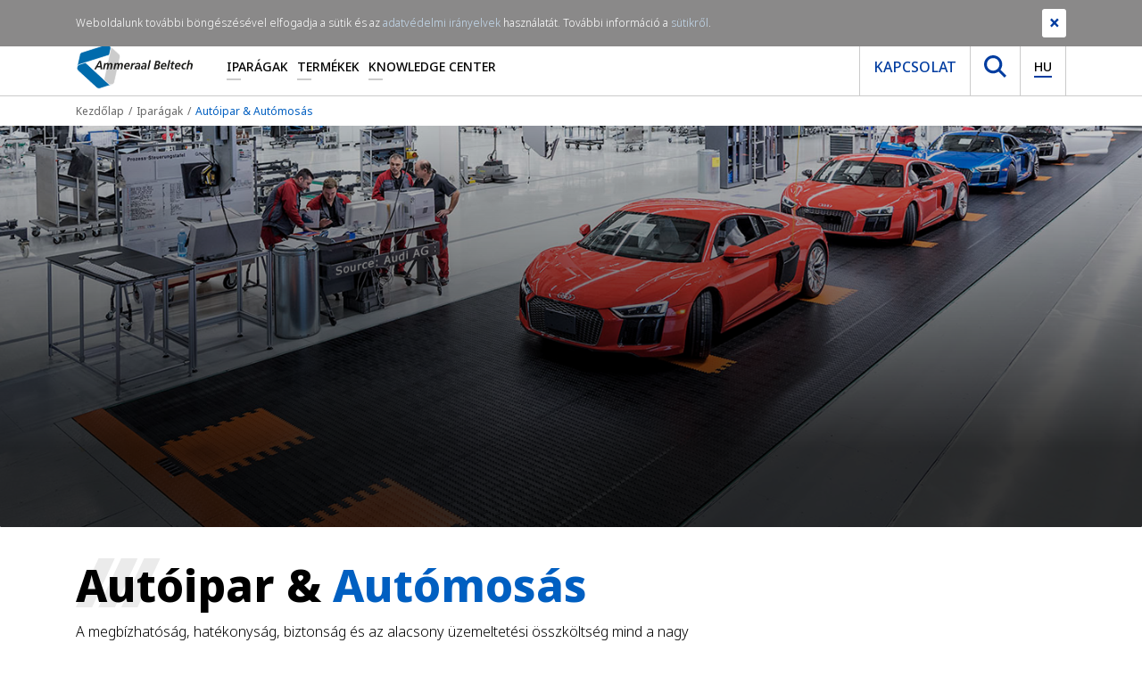

--- FILE ---
content_type: text/html; charset=utf-8
request_url: https://www.ammeraalbeltech.com/hu-hu/iparagak/autoipar/
body_size: 17754
content:

<!DOCTYPE html>
<html>
<head prefix="og: http://ogp.me/ns#">
    <meta charset="utf-8">
    <meta http-equiv="X-UA-Compatible" content="IE=edge">
    <meta name="viewport" content="width=device-width, initial-scale=1">
    <meta name="generator" content="EPiServer CMS Falcon" />
    <meta name="description" content="Gy&#225;rt&#225;si folyamat&#225;nak szinte minden sz&#225;ll&#237;t&#243;alkalmaz&#225;s&#225;hoz fejlesztett&#252;nk szalagmegold&#225;sokat. " />
    <meta name="keywords" content="aut&#243;ipar, aut&#243;k, g&#233;pkocsik, g&#233;pj&#225;rművek, gy&#225;rt&#225;s" />
    <link rel="canonical" href="https://www.ammeraalbeltech.com/hu/iparagak/autoipar/" />

    <link href="/en/industries/automotive/" hreflang="en" rel="alternate" /><link href="/de/branchen/automotive/" hreflang="de" rel="alternate" /><link href="/fr/secteurs/automobile/" hreflang="fr" rel="alternate" /><link href="/es/industrias/automocion/" hreflang="es" rel="alternate" /><link href="/sv/industries/automotive/" hreflang="sv" rel="alternate" /><link href="/nl/marktsegmenten/auto-industrie/" hreflang="nl" rel="alternate" /><link href="/it/industrie/industria-automobilistica/" hreflang="it" rel="alternate" /><link href="/pl/branze/przemysl-samochodowy/" hreflang="pl" rel="alternate" /><link href="/pt/industrias/automovel/" hreflang="pt" rel="alternate" /><link href="/zh-hans/industries/automotive/" hreflang="zh-Hans" rel="alternate" /><link href="/cs/prumysly/automobilovy-prumysl/" hreflang="cs" rel="alternate" /><link href="/fi/toimialat/autot/" hreflang="fi" rel="alternate" /><link href="/hu/iparagak/autoipar/" hreflang="hu" rel="alternate" /><link href="/sk/odvetvia-priemyslu/automobilovy-priemysel/" hreflang="sk" rel="alternate" /><link href="/ko/industries/automotive/" hreflang="ko" rel="alternate" /><link href="/ja/industries/automotive/" hreflang="ja" rel="alternate" /><link href="/en-gb/industries/automotive/" hreflang="en-GB" rel="alternate" /><link href="/da/industries/automotive/" hreflang="da" rel="alternate" /><link href="/nl-BE/marktsegmenten/auto-industrie/" hreflang="nl-BE" rel="alternate" /><link href="/pt-br/industrias/automovel/" hreflang="pt-BR" rel="alternate" /><link href="/nl-NL/marktsegmenten/auto-industrie/" hreflang="nl-NL" rel="alternate" /><link href="/fr-FR/secteurs/automobile/" hreflang="fr-FR" rel="alternate" /><link href="/fr-be/secteurs/automobile/" hreflang="fr-BE" rel="alternate" /><link href="/fr-CA/secteurs/automobile/" hreflang="fr-CA" rel="alternate" /><link href="/en-US/industries/automotive/" hreflang="en-US" rel="alternate" /><link href="/en-CA/industries/automotive/" hreflang="en-CA" rel="alternate" /><link href="/en-AU/industries/automotive/" hreflang="en-AU" rel="alternate" /><link href="/de-DE/branchen/automotive/" hreflang="de-DE" rel="alternate" /><link href="/da-dk/industries/automotive/" hreflang="da-DK" rel="alternate" /><link href="/es-es/industrias/automocion/" hreflang="es-ES" rel="alternate" /><link href="/en-sg/industries/automotive/" hreflang="en-SG" rel="alternate" /><link href="/cs-cz/prumysly/automobilovy-prumysl/" hreflang="cs-CZ" rel="alternate" /><link href="/fi-fi/toimialat/autot/" hreflang="fi-FI" rel="alternate" /><link href="/ko-kr/industries/automotive/" hreflang="ko-KR" rel="alternate" /><link href="/it-it/industrie/industria-automobilistica/" hreflang="it-IT" rel="alternate" /><link href="/pt-pt/industrias/automovel/" hreflang="pt-PT" rel="alternate" /><link href="/sk-sk/odvetvia-priemyslu/automobilovy-priemysel/" hreflang="sk-SK" rel="alternate" /><link href="/hu-hu/iparagak/autoipar/" hreflang="hu-HU" rel="alternate" /><link href="/pl-pl/branze/przemysl-samochodowy/" hreflang="pl-PL" rel="alternate" /><link href="/de-ch/branchen/automotive/" hreflang="de-CH" rel="alternate" /><link href="/es-mx/industrias/automocion/" hreflang="es-MX" rel="alternate" /><link href="/es-co/industrias/automocion/" hreflang="es-CO" rel="alternate" /><link href="/es-ar/industrias/automocion/" hreflang="es-AR" rel="alternate" /><link href="/es-cl/industrias/automocion/" hreflang="es-CL" rel="alternate" /><link href="/fr-ch/secteurs/automobile/" hreflang="fr-CH" rel="alternate" /><link href="/es-pe/industrias/automocion/" hreflang="es-PE" rel="alternate" />

    <link rel="stylesheet" href="/assets/dist/css/custom/main.css" media="screen" />

    <link rel="preconnect" href="https://www.google-analytics.com/" />
    <link rel="preconnect" href="https://www.googletagmanager.com/" />

    <link rel="preload" href="/assets/fonts/notosans/NotoSans-Bold.woff2" as="font" type="font/woff2" crossorigin />
    <link rel="preload" href="/assets/fonts/notosans/NotoSans-ExtraBold.woff2" as="font" type="font/woff2" crossorigin />
    <link rel="preload" href="/assets/fonts/notosans/NotoSans-ExtraBoldItalic.woff2" as="font" type="font/woff2" crossorigin />
    <link rel="preload" href="/assets/fonts/notosans/NotoSans-Italic.woff2" as="font" type="font/woff2" crossorigin />
    <link rel="preload" href="/assets/fonts/notosans/NotoSans-Light.woff2" as="font" type="font/woff2" crossorigin />
    <link rel="preload" href="/assets/fonts/notosans/NotoSans-Medium.woff2" as="font" type="font/woff2" crossorigin />
    <link rel="preload" href="/assets/fonts/notosans/NotoSans-Regular.woff2" as="font" type="font/woff2" crossorigin />

    <meta property="og:title" content="Aut&#243;ipar &amp; Aut&#243;mos&#225;s">
    <meta property="og:image" content=""> 
    <meta property="og:description" content="Gy&#225;rt&#225;si folyamat&#225;nak szinte minden sz&#225;ll&#237;t&#243;alkalmaz&#225;s&#225;hoz fejlesztett&#252;nk szalagmegold&#225;sokat. ">
    <meta property="og:url" content="https://www.ammeraalbeltech.com/hu/iparagak/autoipar/">
    <meta property="og:type" content="website">

    <meta name="twitter:card" content="summary_large_image">
    <meta name="twitter:site" content="https://www.ammeraalbeltech.com/hu/iparagak/autoipar/">
    <meta name="twitter:creator" content="Ammeraal Beltech">
    <meta name="twitter:title" content="Aut&#243;ipar &amp; Aut&#243;mos&#225;s">
    <meta name="twitter:description" content="Gy&#225;rt&#225;si folyamat&#225;nak szinte minden sz&#225;ll&#237;t&#243;alkalmaz&#225;s&#225;hoz fejlesztett&#252;nk szalagmegold&#225;sokat. ">
    <meta name="twitter:image" content=""> 


    <!-- New Canonical -->
    
    <!-- End -->
    <!-- Google Tag Manager -->
    <script>
(function(w,d,s,l,i){w[l]=w[l]||[];w[l].push({'gtm.start':
        new Date().getTime(),event:'gtm.js'});var f=d.getElementsByTagName(s)[0],
        j=d.createElement(s),dl=l!='dataLayer'?'&l='+l:'';j.async=true;j.src=
        'https://www.googletagmanager.com/gtm.js?id='+i+dl;f.parentNode.insertBefore(j,f);
})(window,document,'script','dataLayer','GTM-WPKGXDR');</script>
    <!-- End Google Tag Manager -->


    

    
    


        <title>Aut&#243;ipar &amp; Aut&#243;mos&#225;s - Ammeraal Beltech</title>
    <link rel="shortcut icon" href="/static/favicon.ico" type="image/x-icon">

</head>
<body>
    <!-- Google Tag Manager (noscript) -->
    <noscript>
        <iframe src="https://www.googletagmanager.com/ns.html?id=GTM-WPKGXDR"
                height="0" width="0" style="display:none;visibility:hidden"></iframe>
    </noscript>
    <!-- End Google Tag Manager (noscript) -->

    

    

    <section class="site-navigation">
        <div class="top-nav">
            <div class="container">
                <div class="row">
                    <div class="col-md-12">
                        

<ul class="list-inline mb-0 text-right"><li class="list-inline-item">

<a href="https://www.linkedin.com/company/ammeraalbeltech" target="_blank" rel="noopener noreferrer nofollow" title="Follow us on LinkedIn">
    <i class="fab fa-linkedin-in"></i>
</a></li><li class="list-inline-item">

<a href="https://twitter.com/ammeraalbeltech" target="_blank" rel="noopener noreferrer nofollow" title="Follow us on Twitter">
    <i class="fab fa-twitter"></i>
</a></li><li class="list-inline-item">

<a href="https://www.youtube.com/channel/UCCf75vnZSRJKY6NkGCtKZJA" target="_blank" rel="noopener noreferrer nofollow" title="Follow us on YouTube">
    <i class="fab fa-youtube"></i>
</a></li></ul>
                    </div>
                </div>
            </div>
        </div>
        <div class="main-nav-holder">
            <div class="container">
                <div class="row">
                    <div class="col-md-12">
                        <nav class="main-nav level-0">
                            <a href="/hu-hu/" class="main-nav__brand">
                                <img src="/assets/img/logo-ammeraal.svg" class="img-fluid" alt="Ammeraal Beltech" />
                            </a>
                            <ul class="main-nav__list d-none d-lg-flex">
                                    <li class="item  has-submenu">

                                            <a href="/hu-hu/iparagak/"
                                               class="link"
                                               title="Ipar&#225;gak">Ipar&#225;gak</a>


<div class="sub-nav">
        <div class="sub-nav__col">
            <ul class="list">
                    <li class="item">
                            <a href="/hu-hu/iparagak/repuloterek/"
                               title="Rep&#252;lőterek">Rep&#252;lőterek</a>
                    </li>
                    <li class="item">
                            <a href="/hu-hu/iparagak/elelmiszeripar/"
                               title="&#201;lelmiszeripar">&#201;lelmiszeripar</a>
                    </li>
                    <li class="item">
                            <a href="/hu-hu/iparagak/femipar/"
                               title="F&#233;mipar">F&#233;mipar</a>
                    </li>
                    <li class="item">
                            <a href="/hu-hu/iparagak/textilipar/"
                               title="Textilipar">Textilipar</a>
                    </li>
                    <li class="item">
                            <a href="/hu-hu/iparagak/faipar/"
                               title="Faipar">Faipar</a>
                    </li>
            </ul>
        </div>

        <div class="sub-nav__col">
            <ul class="list">
                    <li class="item">
                            <a href="/hu-hu/iparagak/autoipar/"
                               title="Aut&#243;ipar">Aut&#243;ipar</a>
                    </li>
                    <li class="item">
                            <a href="/hu-hu/iparagak/logisztika/"
                               title="Logisztika">Logisztika</a>
                    </li>
                    <li class="item">
                            <a href="/hu-hu/iparagak/recycling/"
                               title="Recycling">Recycling</a>
                    </li>
                    <li class="item">
                            <a href="/hu-hu/iparagak/dohanyipar/"
                               title="Doh&#225;nyipar">Doh&#225;nyipar</a>
                    </li>
                    <li class="item">
                            <a href="/hu-hu/iparagak/bevonas-es-laminalas/"
                               title="Bevon&#225;s &#233;s lamin&#225;l&#225;s">Bevon&#225;s &#233;s lamin&#225;l&#225;s</a>
                    </li>
            </ul>
        </div>

        <div class="sub-nav__col">
            <ul class="list">
                    <li class="item">
                            <a href="/hu-hu/iparagak/karton-papir-es-csomagoloanyagok/"
                               title="Karton, pap&#237;r &#233;s csomagol&#243;anyagok">Karton, pap&#237;r &#233;s csomagol&#243;anyagok</a>
                    </li>
                    <li class="item">
                            <a href="/hu-hu/iparagak/building-materials/"
                               title="Building Materials">Building Materials</a>
                    </li>
                    <li class="item">
                            <a href="/hu-hu/iparagak/sport-es-szabadido/"
                               title="Sport &#233;s szabadidő">Sport &#233;s szabadidő</a>
                    </li>
                    <li class="item">
                            <a href="/hu-hu/iparagak/gumiabroncs/"
                               title="Gumiabroncs">Gumiabroncs</a>
                    </li>
            </ul>
        </div>
</div>
                                    </li>
                                    <li class="item  has-submenu">

                                            <a href="/hu-hu/termekek/"
                                               class="link"
                                               title="Term&#233;kek">Term&#233;kek</a>


<div class="sub-nav">
        <div class="sub-nav__col">
            <ul class="list">
                    <li class="item">
                            <a href="/hu-hu/termekek/szintetikus-szalagok/"
                               title="Szintetikus szalagok">Szintetikus szalagok</a>
                    </li>
                    <li class="item">
                            <a href="/hu-hu/termekek/component-section/"
                               title="Conveyor Components">Conveyor Components</a>
                    </li>
                    <li class="item">
                            <a href="/hu-hu/termekek/konnyugumi-szalagok/"
                               title="K&#246;nnyűgumi szalagok">K&#246;nnyűgumi szalagok</a>
                    </li>
                    <li class="item">
                            <a href="/hu-hu/termekek/rapplon-nagy-teljesitmenyu-lapos-szijak/"
                               title="RAPPLON&#174; nagy teljes&#237;tm&#233;nyű lapos sz&#237;jak">RAPPLON&#174; nagy teljes&#237;tm&#233;nyű lapos sz&#237;jak</a>
                    </li>
                    <li class="item">
                            <a href="/hu-hu/termekek/kor-es-v-szijak/"
                               title="K&#246;r- &#233;s V-sz&#237;jak">K&#246;r- &#233;s V-sz&#237;jak</a>
                    </li>
                    <li class="item">
                            <a href="https://www.megadynegroup.com/hu/term&#233;kek/timing-belts"
                               title="Bord&#225;ssz&#237;jak">Bord&#225;ssz&#237;jak</a>
                    </li>
                    <li class="item">
                            <a href="/hu-hu/termekek/szolgaltatas/"
                               title="Szolg&#225;ltat&#225;s">Szolg&#225;ltat&#225;s</a>
                    </li>
            </ul>
        </div>

        <div class="sub-nav__col">
            <ul class="list">
                    <li class="item">
                            <a href="/hu-hu/termekek/uni-modulhevederek/"
                               title="uni modulhevederek">uni modulhevederek</a>
                    </li>
                    <li class="item">
                            <a href="/hu-hu/termekek/vegtelen-szovesu-szalagok/"
                               title="V&#233;gtelen sz&#246;v&#233;sű szalagok">V&#233;gtelen sz&#246;v&#233;sű szalagok</a>
                    </li>
                    <li class="item">
                            <a href="/hu-hu/termekek/ziplink-szalagok/"
                               title="ZipLink&#174; szalagok">ZipLink&#174; szalagok</a>
                    </li>
                    <li class="item">
                            <a href="/hu-hu/termekek/egyedi-kialakitasu-szalagok-es-szijak/"
                               title="Egyedi kialak&#237;t&#225;s&#250; szalagok &#233;s sz&#237;jak">Egyedi kialak&#237;t&#225;s&#250; szalagok &#233;s sz&#237;jak</a>
                    </li>
                    <li class="item">
                            <a href="/hu-hu/termekek/ultrascreen-szalagok/"
                               title="Ultrascreen szalagok">Ultrascreen szalagok</a>
                    </li>
                    <li class="item">
                            <a href="/hu-hu/termekek/splicing-equipment/"
                               title="Splicing Equipment">Splicing Equipment</a>
                    </li>
                    <li class="item">
                            <a href="/hu-hu/termekek/ammdrive/"
                               title="AMMdrive">AMMdrive</a>
                    </li>
            </ul>
        </div>

        <div class="sub-nav__col">
            <ul class="list">
                    <li class="item">
                            <a href="/hu-hu/termekek/uni-manyag--es-acellancok-talpas-lancok/"
                               title="uni műanyag- &#233;s ac&#233;ll&#225;ncok (talpas l&#225;ncok)">uni műanyag- &#233;s ac&#233;ll&#225;ncok (talpas l&#225;ncok)</a>
                    </li>
                    <li class="item">
                            <a href="/hu-hu/termekek/solid-woven-belts/"
                               title="Solid Woven Belts">Solid Woven Belts</a>
                    </li>
                    <li class="item">
                            <a href="/hu-hu/termekek/homogen-szalagok/"
                               title="Homog&#233;n szalagok">Homog&#233;n szalagok</a>
                    </li>
                    <li class="item">
                            <a href="/hu-hu/termekek/ultrasync-szalagok/"
                               title="Ultrasync szalagok">Ultrasync szalagok</a>
                    </li>
                    <li class="item">
                            <a href="/hu-hu/termekek/ptfe-szalagok/"
                               title="PTFE szalagok">PTFE szalagok</a>
                    </li>
                    <li class="item">
                            <a href="/hu-hu/termekek/egypontos-szalagbolt/"
                               title="Egypontos szalagbolt">Egypontos szalagbolt</a>
                    </li>
                    <li class="item">
                            <a href="/hu-hu/termekek/smart-belting-solutions/"
                               title="Smart Belting Solutions">Smart Belting Solutions</a>
                    </li>
            </ul>
        </div>
</div>
                                    </li>
                                    <li class="item  has-submenu">

                                            <span class="link">Knowledge Center</span>



<div class="sub-nav single-column">
        <div class="sub-nav__col">
            <ul class="list lvl1-list">
                    <li class="item">
                                <div class="link has-sub js-subnav-trigger">                                    
                                    R&#243;lunk <i class="icon fas fa-chevron-down"></i></div>

                            <ul class="subnav-list">
                                    <li class="item">
                                        <a href="/hu-hu/knowledge-center/rolunk/">R&#243;lunk</a>
                                    </li>

                                    <li class="item">
                                            <a href="/hu-hu/knowledge-center/rolunk/az-ammeraal-beltech-rovid-bemutatasa/">Az Ammeraal Beltech r&#246;vid bemutat&#225;sa</a>
                                    </li>
                                    <li class="item">
                                            <a href="/hu-hu/knowledge-center/rolunk/vizionk--kuldetesunk/">V&#237;zi&#243;nk &amp; K&#252;ldet&#233;s&#252;nk</a>
                                    </li>
                                    <li class="item">
                                            <a href="/hu-hu/knowledge-center/rolunk/values/">Our Values</a>
                                    </li>
                                    <li class="item">
                                            <a href="/hu-hu/knowledge-center/rolunk/az-altalunk-ajanlott-ertekek/">Az &#225;ltalunk aj&#225;nlott &#233;rt&#233;kek</a>
                                    </li>
                                    <li class="item">
                                            <a href="/hu-hu/knowledge-center/rolunk/tortenetunk/">T&#246;rt&#233;net&#252;nk</a>
                                    </li>
                                    <li class="item">
                                            <a href="/hu-hu/knowledge-center/rolunk/esg/">ESG</a>
                                    </li>
                                    <li class="item">
                                            <a href="/hu-hu/knowledge-center/rolunk/belts-with-recycled-fabrics/">Belts with Recycled Fabrics</a>
                                    </li>
                                    <li class="item">
                                            <a href="/hu-hu/knowledge-center/rolunk/tagsagok/">Tags&#225;gok</a>
                                    </li>
                                    <li class="item">
                                            <a href="/hu-hu/knowledge-center/rolunk/resources/">Resources</a>
                                    </li>
                            </ul>
                    </li>
                    <li class="item">
                                <a href="/hu-hu/knowledge-center/hirek-es-esemenyek/">H&#237;rek &#233;s esem&#233;nyek</a>

                    </li>
                    <li class="item">
                                <div class="link has-sub js-subnav-trigger">                                    
                                    All Resources <i class="icon fas fa-chevron-down"></i></div>

                            <ul class="subnav-list">
                                    <li class="item">
                                        <a href="/hu-hu/knowledge-center/all-resources/">All Resources</a>
                                    </li>

                                    <li class="item">
                                            <a href="/hu-hu/knowledge-center/all-resources/cad-drawings/">CAD Drawings</a>
                                    </li>
                            </ul>
                    </li>
                    <li class="item">
                                <a href="/hu-hu/knowledge-center/allas-es-karrier/">&#193;ll&#225;s &#233;s karrier!</a>

                    </li>
                    <li class="item">
                                <a href="/hu-hu/knowledge-center/ep-unitool/">EP-unitool</a>

                    </li>
            </ul>
        </div>
</div>
                                    </li>
                            </ul>
                            <div class="main-nav__right d-none d-lg-flex">
                                <ul class="list">
                                        <li>
                                            <a href="/hu-hu/kapcsolat/" class="btn link contact">Kapcsolat</a>
                                        </li>
                                    <li>
                                        <button class="btn link search js-search-trigger" type="button">
                                            <img src="/assets/img/icons/icon-search.svg" width="25" height="25" alt="Search icon" />
                                        </button>
                                    </li>
                                    <li>
                                        <button class="btn link language js-lang-trigger" type="button">
                                            <span class="current">HU</span>
                                        </button>
                                    </li>
                                </ul>
                            </div>
                            <div class="main-nav__right main-nav__right--mobile d-lg-none">
                                <button class="btn btn--hamburger js-nav-trigger" type="button" aria-label="Navig&#225;ci&#243; v&#225;lt&#225;sa">
                                    <span class="line" aria-hidden="true"></span>
                                    <span class="line" aria-hidden="true"></span>
                                    <span class="line" aria-hidden="true"></span>
                                </button>
                            </div>
                        </nav>
                    </div>
                </div>
            </div>
        </div>
        <div class="search-holder">
            <div class="container">
                <div class="row">
                    <div class="col-md-12">
<form -lpchecked="1" action="/hu-HU/Search/Index" method="get">                            <div class="search">
                                <button type="submit" class="btn js-submit-search">
                                    <img class="img-fluid" width="24" height="24" src="/assets/img/icons/icon-search.svg" alt="" />
                                </button>
                                <input type="text"
                                       name="q"
                                       class="form-control search-input"
                                       placeholder="Keres&#233;s"
                                       minlength="2"
                                       required>
                            </div>
</form>                    </div>
                </div>
            </div>
        </div>
        <div class="language-holder">
            <div class="container">
                <div class="row">
                    <div class="col-md-12">
                        


<div class="more">

    <div class="availableLanguages js-lang-holder">
            <div class="langblock">
                <h4>AMERICAS</h4>

                        <a class="jsLanguageSelector" title="Argentina" href="#" data-languagecode="es-AR" data-contentlink="551" data-requestparams="">
                            <img alt="Argentina" width="30" height="23" title="Argentina" src="/Static/Images/icons/AR.svg" />
                            Argentina
                        </a>
                        <a class="jsLanguageSelector" title="Brasil" href="#" data-languagecode="pt-BR" data-contentlink="551" data-requestparams="">
                            <img alt="Brasil" width="30" height="23" title="Brasil" src="/Static/Images/icons/BR.svg" />
                            Brasil
                        </a>
                        <a class="jsLanguageSelector" title="Canada EN" href="#" data-languagecode="en-CA" data-contentlink="551" data-requestparams="">
                            <img alt="Canada EN" width="30" height="23" title="Canada EN" src="/Static/Images/icons/CA.svg" />
                            Canada EN
                        </a>
                        <a class="jsLanguageSelector" title="Canada FR" href="#" data-languagecode="fr-CA" data-contentlink="551" data-requestparams="">
                            <img alt="Canada FR" width="30" height="23" title="Canada FR" src="/Static/Images/icons/CA.svg" />
                            Canada FR
                        </a>
                        <a class="jsLanguageSelector" title="Chile" href="#" data-languagecode="es-CL" data-contentlink="551" data-requestparams="">
                            <img alt="Chile" width="30" height="23" title="Chile" src="/Static/Images/icons/CL.svg" />
                            Chile
                        </a>
                        <a class="jsLanguageSelector" title="Colombia" href="#" data-languagecode="es-CO" data-contentlink="551" data-requestparams="">
                            <img alt="Colombia" width="30" height="23" title="Colombia" src="/Static/Images/icons/CO.svg" />
                            Colombia
                        </a>
                        <a class="jsLanguageSelector" title="M&#233;xico" href="#" data-languagecode="es-MX" data-contentlink="551" data-requestparams="">
                            <img alt="M&#233;xico" width="30" height="23" title="M&#233;xico" src="/Static/Images/icons/MX.svg" />
                            M&#233;xico
                        </a>
                        <a class="jsLanguageSelector" title="Per&#250;" href="#" data-languagecode="es-PE" data-contentlink="551" data-requestparams="">
                            <img alt="Per&#250;" width="30" height="23" title="Per&#250;" src="/Static/Images/icons/PE.svg" />
                            Per&#250;
                        </a>
                        <a class="jsLanguageSelector" title="United States" href="#" data-languagecode="en-US" data-contentlink="551" data-requestparams="">
                            <img alt="United States" width="30" height="23" title="United States" src="/Static/Images/icons/US.svg" />
                            United States
                        </a>

            </div>
            <div class="langblock">
                <h4>EMEA</h4>

                        <a class="jsLanguageSelector" title="Belgi&#235;" href="#" data-languagecode="nl-BE" data-contentlink="551" data-requestparams="">
                            <img alt="Belgi&#235;" width="30" height="23" title="Belgi&#235;" src="/Static/Images/icons/BE.svg" />
                            Belgi&#235;
                        </a>
                        <a class="jsLanguageSelector" title="Belgique" href="#" data-languagecode="fr-BE" data-contentlink="551" data-requestparams="">
                            <img alt="Belgique" width="30" height="23" title="Belgique" src="/Static/Images/icons/BE.svg" />
                            Belgique
                        </a>
                        <a class="jsLanguageSelector" title="Česk&#225;&#160;republika" href="#" data-languagecode="cs-CZ" data-contentlink="551" data-requestparams="">
                            <img alt="Česk&#225;&#160;republika" width="30" height="23" title="Česk&#225;&#160;republika" src="/Static/Images/icons/CZ.svg" />
                            Česk&#225;&#160;republika
                        </a>
                        <a class="jsLanguageSelector" title="Danmark" href="#" data-languagecode="da-DK" data-contentlink="551" data-requestparams="">
                            <img alt="Danmark" width="30" height="23" title="Danmark" src="/Static/Images/icons/DK.svg" />
                            Danmark
                        </a>
                        <a class="jsLanguageSelector" title="Deutschland" href="#" data-languagecode="de-DE" data-contentlink="551" data-requestparams="">
                            <img alt="Deutschland" width="30" height="23" title="Deutschland" src="/Static/Images/icons/DE.svg" />
                            Deutschland
                        </a>
                        <a class="jsLanguageSelector" title="Espa&#241;a" href="#" data-languagecode="es-ES" data-contentlink="551" data-requestparams="">
                            <img alt="Espa&#241;a" width="30" height="23" title="Espa&#241;a" src="/Static/Images/icons/ES.svg" />
                            Espa&#241;a
                        </a>
                        <a class="jsLanguageSelector" title="France" href="#" data-languagecode="fr-FR" data-contentlink="551" data-requestparams="">
                            <img alt="France" width="30" height="23" title="France" src="/Static/Images/icons/FR.svg" />
                            France
                        </a>
                        <a class="jsLanguageSelector" title="Italia" href="#" data-languagecode="it-IT" data-contentlink="551" data-requestparams="">
                            <img alt="Italia" width="30" height="23" title="Italia" src="/Static/Images/icons/IT.svg" />
                            Italia
                        </a>
                        <a class="jsLanguageSelector" title="Magyarorsz&#225;g" href="#" data-languagecode="hu-HU" data-contentlink="551" data-requestparams="">
                            <img alt="Magyarorsz&#225;g" width="30" height="23" title="Magyarorsz&#225;g" src="/Static/Images/icons/HU.svg" />
                            Magyarorsz&#225;g
                        </a>

            </div>
                <div class="langblock noHeader">
                    <h4>&nbsp;</h4>
                            <a class="jsLanguageSelector" title="Nederland" href="#" data-languagecode="nl-NL" data-contentlink="551" data-requestparams="">
                                <img alt="Nederland" width="30" height="23" title="Nederland" src="/Static/Images/icons/NL.svg" />
                                Nederland
                            </a>
                            <a class="jsLanguageSelector" title="Polska" href="#" data-languagecode="pl-PL" data-contentlink="551" data-requestparams="">
                                <img alt="Polska" width="30" height="23" title="Polska" src="/Static/Images/icons/PL.svg" />
                                Polska
                            </a>
                            <a class="jsLanguageSelector" title="Portugal" href="#" data-languagecode="pt-PT" data-contentlink="551" data-requestparams="">
                                <img alt="Portugal" width="30" height="23" title="Portugal" src="/Static/Images/icons/PT.svg" />
                                Portugal
                            </a>
                            <a class="jsLanguageSelector" title="Slovensk&#225; republika" href="#" data-languagecode="sk-SK" data-contentlink="551" data-requestparams="">
                                <img alt="Slovensk&#225; republika" width="30" height="23" title="Slovensk&#225; republika" src="/Static/Images/icons/SK.svg" />
                                Slovensk&#225; republika
                            </a>
                            <a class="jsLanguageSelector" title="Schweiz" href="#" data-languagecode="de-CH" data-contentlink="551" data-requestparams="">
                                <img alt="Schweiz" width="30" height="23" title="Schweiz" src="/Static/Images/icons/CH.svg" />
                                Schweiz
                            </a>
                            <a class="jsLanguageSelector" title="Suisse" href="#" data-languagecode="fr-CH" data-contentlink="551" data-requestparams="">
                                <img alt="Suisse" width="30" height="23" title="Suisse" src="/Static/Images/icons/CH.svg" />
                                Suisse
                            </a>
                            <a class="jsLanguageSelector" title="Suomi" href="#" data-languagecode="fi-FI" data-contentlink="551" data-requestparams="">
                                <img alt="Suomi" width="30" height="23" title="Suomi" src="/Static/Images/icons/FI.svg" />
                                Suomi
                            </a>
                            <a class="jsLanguageSelector" title="United Kingdom" href="#" data-languagecode="en-GB" data-contentlink="551" data-requestparams="">
                                <img alt="United Kingdom" width="30" height="23" title="United Kingdom" src="/Static/Images/icons/GB.svg" />
                                United Kingdom
                            </a>
                </div>
            <div class="langblock">
                <h4>APAC</h4>

                        <a class="jsLanguageSelector" title="Australia" href="#" data-languagecode="en-AU" data-contentlink="551" data-requestparams="">
                            <img alt="Australia" width="30" height="23" title="Australia" src="/Static/Images/icons/AU.svg" />
                            Australia
                        </a>
                        <a class="jsLanguageSelector" title="简体" href="#" data-languagecode="zh-Hans" data-contentlink="551" data-requestparams="">
                            <img alt="简体" width="30" height="23" title="简体" src="/Static/Images/icons/Hans.svg" />
                            简体
                        </a>
                        <a class="jsLanguageSelector" title="대한민국" href="#" data-languagecode="ko-KR" data-contentlink="551" data-requestparams="">
                            <img alt="대한민국" width="30" height="23" title="대한민국" src="/Static/Images/icons/KR.svg" />
                            대한민국
                        </a>
                        <a class="jsLanguageSelector" title="Singapore" href="#" data-languagecode="en-SG" data-contentlink="551" data-requestparams="">
                            <img alt="Singapore" width="30" height="23" title="Singapore" src="/Static/Images/icons/SG.svg" />
                            Singapore
                        </a>

            </div>

        <div class="langblock">
            <h4>Glob&#225;lis</h4>
                <a class="jsLanguageSelector" title="International" href="#" data-languagecode="en" data-contentlink="551" data-requestparams="">
                    <svg xmlns="http://www.w3.org/2000/svg" version="1.1" width="30" height="30" viewBox="0 0 1024 1024">
                        <g id="icomoon-ignore"></g>
                        <path opacity="1" fill="#00418C" d="M512 0c-282.414 0-512 229.792-512 512s229.586 512 512 512c282.414 0 512-229.792 512-512s-229.586-512-512-512zM866.177 307.197h-118.151c-12.688-61.277-31.058-115.894-53.805-161.47 71.983 35.902 131.801 92.129 171.956 161.47zM921.606 512c0 35.475-5.064 69.561-13.499 102.394h-144.916c3.014-32.833 4.83-67.139 4.83-102.394s-1.61-69.561-4.83-102.394h144.916c8.435 32.833 13.499 66.919 13.499 102.394zM512 921.606c-43.113 0-99.766-75.795-130.838-204.803h261.676c-31.072 129.008-87.725 204.803-130.838 204.803zM363.851 614.394c-3.44-32.242-5.422-66.107-5.422-102.394s2.037-70.153 5.422-102.394h296.134c3.44 32.242 5.422 66.107 5.422 102.394s-2.037 70.153-5.422 102.394h-296.134zM102.394 512c0-35.475 5.064-69.561 13.499-102.394h144.916c-3.014 32.833-4.83 67.139-4.83 102.394s1.61 69.561 4.83 102.394h-144.916c-8.435-32.833-13.499-66.919-13.499-102.394zM512 102.394c43.113 0 99.766 75.795 130.838 204.803h-261.676c31.072-129.008 87.725-204.803 130.838-204.803zM329.779 145.727c-22.788 45.576-41.117 100.193-53.805 161.47h-118.151c40.154-69.341 99.973-125.568 171.956-161.47zM157.823 716.803h118.151c12.688 61.277 31.058 115.894 53.805 161.47-71.983-35.902-131.801-92.129-171.956-161.47zM694.221 878.273c22.788-45.576 41.117-100.193 53.805-161.47h118.151c-40.154 69.341-99.973 125.568-171.956 161.47z"></path>
                    </svg>
                    Nemzetk&#246;zi
                </a>
        </div>


            <div class="languageText sr-only">
                <p><span>&nbsp;</span></p>
            </div>
    </div>
</div>

    <div class="current-language">
            <img width="25" src="/Static/Images/icons/HU.svg" alt="Current language" />
        HU
</div>

                    </div>
                </div>
            </div>
        </div>
    </section>
    <section class="site-navigation-mobile">
        <div class="site-navigation-mobile__search">
<form -lpchecked="1" action="/hu-HU/Search/Index" method="get">                <div class="search">
                    <button type="submit" class="btn js-submit-search">
                        <img class="img-fluid" width="24" height="24" src="/assets/img/icons/icon-search.svg" alt="" />
                    </button>
                    <input type="text"
                           name="q"
                           class="form-control search-input"
                           placeholder="Keres&#233;s"
                           minlength="2"
                           required />
                </div>
</form>        </div>
        <div class="site-navigation-mobile__language">
            


<div class="more">

    <div class="availableLanguages js-lang-holder">
            <div class="langblock">
                <h4>AMERICAS</h4>

                        <a class="jsLanguageSelector" title="Argentina" href="#" data-languagecode="es-AR" data-contentlink="551" data-requestparams="">
                            <img alt="Argentina" width="30" height="23" title="Argentina" src="/Static/Images/icons/AR.svg" />
                            Argentina
                        </a>
                        <a class="jsLanguageSelector" title="Brasil" href="#" data-languagecode="pt-BR" data-contentlink="551" data-requestparams="">
                            <img alt="Brasil" width="30" height="23" title="Brasil" src="/Static/Images/icons/BR.svg" />
                            Brasil
                        </a>
                        <a class="jsLanguageSelector" title="Canada EN" href="#" data-languagecode="en-CA" data-contentlink="551" data-requestparams="">
                            <img alt="Canada EN" width="30" height="23" title="Canada EN" src="/Static/Images/icons/CA.svg" />
                            Canada EN
                        </a>
                        <a class="jsLanguageSelector" title="Canada FR" href="#" data-languagecode="fr-CA" data-contentlink="551" data-requestparams="">
                            <img alt="Canada FR" width="30" height="23" title="Canada FR" src="/Static/Images/icons/CA.svg" />
                            Canada FR
                        </a>
                        <a class="jsLanguageSelector" title="Chile" href="#" data-languagecode="es-CL" data-contentlink="551" data-requestparams="">
                            <img alt="Chile" width="30" height="23" title="Chile" src="/Static/Images/icons/CL.svg" />
                            Chile
                        </a>
                        <a class="jsLanguageSelector" title="Colombia" href="#" data-languagecode="es-CO" data-contentlink="551" data-requestparams="">
                            <img alt="Colombia" width="30" height="23" title="Colombia" src="/Static/Images/icons/CO.svg" />
                            Colombia
                        </a>
                        <a class="jsLanguageSelector" title="M&#233;xico" href="#" data-languagecode="es-MX" data-contentlink="551" data-requestparams="">
                            <img alt="M&#233;xico" width="30" height="23" title="M&#233;xico" src="/Static/Images/icons/MX.svg" />
                            M&#233;xico
                        </a>
                        <a class="jsLanguageSelector" title="Per&#250;" href="#" data-languagecode="es-PE" data-contentlink="551" data-requestparams="">
                            <img alt="Per&#250;" width="30" height="23" title="Per&#250;" src="/Static/Images/icons/PE.svg" />
                            Per&#250;
                        </a>
                        <a class="jsLanguageSelector" title="United States" href="#" data-languagecode="en-US" data-contentlink="551" data-requestparams="">
                            <img alt="United States" width="30" height="23" title="United States" src="/Static/Images/icons/US.svg" />
                            United States
                        </a>

            </div>
            <div class="langblock">
                <h4>EMEA</h4>

                        <a class="jsLanguageSelector" title="Belgi&#235;" href="#" data-languagecode="nl-BE" data-contentlink="551" data-requestparams="">
                            <img alt="Belgi&#235;" width="30" height="23" title="Belgi&#235;" src="/Static/Images/icons/BE.svg" />
                            Belgi&#235;
                        </a>
                        <a class="jsLanguageSelector" title="Belgique" href="#" data-languagecode="fr-BE" data-contentlink="551" data-requestparams="">
                            <img alt="Belgique" width="30" height="23" title="Belgique" src="/Static/Images/icons/BE.svg" />
                            Belgique
                        </a>
                        <a class="jsLanguageSelector" title="Česk&#225;&#160;republika" href="#" data-languagecode="cs-CZ" data-contentlink="551" data-requestparams="">
                            <img alt="Česk&#225;&#160;republika" width="30" height="23" title="Česk&#225;&#160;republika" src="/Static/Images/icons/CZ.svg" />
                            Česk&#225;&#160;republika
                        </a>
                        <a class="jsLanguageSelector" title="Danmark" href="#" data-languagecode="da-DK" data-contentlink="551" data-requestparams="">
                            <img alt="Danmark" width="30" height="23" title="Danmark" src="/Static/Images/icons/DK.svg" />
                            Danmark
                        </a>
                        <a class="jsLanguageSelector" title="Deutschland" href="#" data-languagecode="de-DE" data-contentlink="551" data-requestparams="">
                            <img alt="Deutschland" width="30" height="23" title="Deutschland" src="/Static/Images/icons/DE.svg" />
                            Deutschland
                        </a>
                        <a class="jsLanguageSelector" title="Espa&#241;a" href="#" data-languagecode="es-ES" data-contentlink="551" data-requestparams="">
                            <img alt="Espa&#241;a" width="30" height="23" title="Espa&#241;a" src="/Static/Images/icons/ES.svg" />
                            Espa&#241;a
                        </a>
                        <a class="jsLanguageSelector" title="France" href="#" data-languagecode="fr-FR" data-contentlink="551" data-requestparams="">
                            <img alt="France" width="30" height="23" title="France" src="/Static/Images/icons/FR.svg" />
                            France
                        </a>
                        <a class="jsLanguageSelector" title="Italia" href="#" data-languagecode="it-IT" data-contentlink="551" data-requestparams="">
                            <img alt="Italia" width="30" height="23" title="Italia" src="/Static/Images/icons/IT.svg" />
                            Italia
                        </a>
                        <a class="jsLanguageSelector" title="Magyarorsz&#225;g" href="#" data-languagecode="hu-HU" data-contentlink="551" data-requestparams="">
                            <img alt="Magyarorsz&#225;g" width="30" height="23" title="Magyarorsz&#225;g" src="/Static/Images/icons/HU.svg" />
                            Magyarorsz&#225;g
                        </a>

            </div>
                <div class="langblock noHeader">
                    <h4>&nbsp;</h4>
                            <a class="jsLanguageSelector" title="Nederland" href="#" data-languagecode="nl-NL" data-contentlink="551" data-requestparams="">
                                <img alt="Nederland" width="30" height="23" title="Nederland" src="/Static/Images/icons/NL.svg" />
                                Nederland
                            </a>
                            <a class="jsLanguageSelector" title="Polska" href="#" data-languagecode="pl-PL" data-contentlink="551" data-requestparams="">
                                <img alt="Polska" width="30" height="23" title="Polska" src="/Static/Images/icons/PL.svg" />
                                Polska
                            </a>
                            <a class="jsLanguageSelector" title="Portugal" href="#" data-languagecode="pt-PT" data-contentlink="551" data-requestparams="">
                                <img alt="Portugal" width="30" height="23" title="Portugal" src="/Static/Images/icons/PT.svg" />
                                Portugal
                            </a>
                            <a class="jsLanguageSelector" title="Slovensk&#225; republika" href="#" data-languagecode="sk-SK" data-contentlink="551" data-requestparams="">
                                <img alt="Slovensk&#225; republika" width="30" height="23" title="Slovensk&#225; republika" src="/Static/Images/icons/SK.svg" />
                                Slovensk&#225; republika
                            </a>
                            <a class="jsLanguageSelector" title="Schweiz" href="#" data-languagecode="de-CH" data-contentlink="551" data-requestparams="">
                                <img alt="Schweiz" width="30" height="23" title="Schweiz" src="/Static/Images/icons/CH.svg" />
                                Schweiz
                            </a>
                            <a class="jsLanguageSelector" title="Suisse" href="#" data-languagecode="fr-CH" data-contentlink="551" data-requestparams="">
                                <img alt="Suisse" width="30" height="23" title="Suisse" src="/Static/Images/icons/CH.svg" />
                                Suisse
                            </a>
                            <a class="jsLanguageSelector" title="Suomi" href="#" data-languagecode="fi-FI" data-contentlink="551" data-requestparams="">
                                <img alt="Suomi" width="30" height="23" title="Suomi" src="/Static/Images/icons/FI.svg" />
                                Suomi
                            </a>
                            <a class="jsLanguageSelector" title="United Kingdom" href="#" data-languagecode="en-GB" data-contentlink="551" data-requestparams="">
                                <img alt="United Kingdom" width="30" height="23" title="United Kingdom" src="/Static/Images/icons/GB.svg" />
                                United Kingdom
                            </a>
                </div>
            <div class="langblock">
                <h4>APAC</h4>

                        <a class="jsLanguageSelector" title="Australia" href="#" data-languagecode="en-AU" data-contentlink="551" data-requestparams="">
                            <img alt="Australia" width="30" height="23" title="Australia" src="/Static/Images/icons/AU.svg" />
                            Australia
                        </a>
                        <a class="jsLanguageSelector" title="简体" href="#" data-languagecode="zh-Hans" data-contentlink="551" data-requestparams="">
                            <img alt="简体" width="30" height="23" title="简体" src="/Static/Images/icons/Hans.svg" />
                            简体
                        </a>
                        <a class="jsLanguageSelector" title="대한민국" href="#" data-languagecode="ko-KR" data-contentlink="551" data-requestparams="">
                            <img alt="대한민국" width="30" height="23" title="대한민국" src="/Static/Images/icons/KR.svg" />
                            대한민국
                        </a>
                        <a class="jsLanguageSelector" title="Singapore" href="#" data-languagecode="en-SG" data-contentlink="551" data-requestparams="">
                            <img alt="Singapore" width="30" height="23" title="Singapore" src="/Static/Images/icons/SG.svg" />
                            Singapore
                        </a>

            </div>

        <div class="langblock">
            <h4>Glob&#225;lis</h4>
                <a class="jsLanguageSelector" title="International" href="#" data-languagecode="en" data-contentlink="551" data-requestparams="">
                    <svg xmlns="http://www.w3.org/2000/svg" version="1.1" width="30" height="30" viewBox="0 0 1024 1024">
                        <g id="icomoon-ignore"></g>
                        <path opacity="1" fill="#00418C" d="M512 0c-282.414 0-512 229.792-512 512s229.586 512 512 512c282.414 0 512-229.792 512-512s-229.586-512-512-512zM866.177 307.197h-118.151c-12.688-61.277-31.058-115.894-53.805-161.47 71.983 35.902 131.801 92.129 171.956 161.47zM921.606 512c0 35.475-5.064 69.561-13.499 102.394h-144.916c3.014-32.833 4.83-67.139 4.83-102.394s-1.61-69.561-4.83-102.394h144.916c8.435 32.833 13.499 66.919 13.499 102.394zM512 921.606c-43.113 0-99.766-75.795-130.838-204.803h261.676c-31.072 129.008-87.725 204.803-130.838 204.803zM363.851 614.394c-3.44-32.242-5.422-66.107-5.422-102.394s2.037-70.153 5.422-102.394h296.134c3.44 32.242 5.422 66.107 5.422 102.394s-2.037 70.153-5.422 102.394h-296.134zM102.394 512c0-35.475 5.064-69.561 13.499-102.394h144.916c-3.014 32.833-4.83 67.139-4.83 102.394s1.61 69.561 4.83 102.394h-144.916c-8.435-32.833-13.499-66.919-13.499-102.394zM512 102.394c43.113 0 99.766 75.795 130.838 204.803h-261.676c31.072-129.008 87.725-204.803 130.838-204.803zM329.779 145.727c-22.788 45.576-41.117 100.193-53.805 161.47h-118.151c40.154-69.341 99.973-125.568 171.956-161.47zM157.823 716.803h118.151c12.688 61.277 31.058 115.894 53.805 161.47-71.983-35.902-131.801-92.129-171.956-161.47zM694.221 878.273c22.788-45.576 41.117-100.193 53.805-161.47h118.151c-40.154 69.341-99.973 125.568-171.956 161.47z"></path>
                    </svg>
                    Nemzetk&#246;zi
                </a>
        </div>


            <div class="languageText sr-only">
                <p><span>&nbsp;</span></p>
            </div>
    </div>
</div>

    <div class="current-language">
            <img width="25" src="/Static/Images/icons/HU.svg" alt="Current language" />
        HU
</div>

        </div>

        <nav class="site-navigation-mobile__nav">
            <ul class="list">
                    <li>
                                <a href="/hu-hu/iparagak/"
                                   class="link"
                                   title="Ipar&#225;gak">Ipar&#225;gak</a>
                    </li>
                    <li>
                                <a href="/hu-hu/termekek/"
                                   class="link"
                                   title="Term&#233;kek">Term&#233;kek</a>
                    </li>
                    <li>
                            <button type="button" class="link has-sub js-subnav-trigger">Knowledge Center <i class="icon fas fa-chevron-down"></i></button>
                            <ul class="subnav-list">
                                    <li class="item">

                                            <button type="button" class="link has-sub js-subnav-trigger">
                                                R&#243;lunk <i class="icon fas fa-chevron-down"></i>
                                            </button>
                                            <ul class="subnav-list">
                                                <li class="item">
                                                    <a class="link" href="/hu-hu/knowledge-center/rolunk/">R&#243;lunk</a>
                                                </li>
                                                    <li class="item">
                                                            <a class="link" href="/hu-hu/knowledge-center/rolunk/az-ammeraal-beltech-rovid-bemutatasa/">Az Ammeraal Beltech r&#246;vid bemutat&#225;sa</a>
                                                    </li>
                                                    <li class="item">
                                                            <a class="link" href="/hu-hu/knowledge-center/rolunk/vizionk--kuldetesunk/">V&#237;zi&#243;nk &amp; K&#252;ldet&#233;s&#252;nk</a>
                                                    </li>
                                                    <li class="item">
                                                            <a class="link" href="/hu-hu/knowledge-center/rolunk/values/">Our Values</a>
                                                    </li>
                                                    <li class="item">
                                                            <a class="link" href="/hu-hu/knowledge-center/rolunk/az-altalunk-ajanlott-ertekek/">Az &#225;ltalunk aj&#225;nlott &#233;rt&#233;kek</a>
                                                    </li>
                                                    <li class="item">
                                                            <a class="link" href="/hu-hu/knowledge-center/rolunk/tortenetunk/">T&#246;rt&#233;net&#252;nk</a>
                                                    </li>
                                                    <li class="item">
                                                            <a class="link" href="/hu-hu/knowledge-center/rolunk/esg/">ESG</a>
                                                    </li>
                                                    <li class="item">
                                                            <a class="link" href="/hu-hu/knowledge-center/rolunk/belts-with-recycled-fabrics/">Belts with Recycled Fabrics</a>
                                                    </li>
                                                    <li class="item">
                                                            <a class="link" href="/hu-hu/knowledge-center/rolunk/tagsagok/">Tags&#225;gok</a>
                                                    </li>
                                                    <li class="item">
                                                            <a class="link" href="/hu-hu/knowledge-center/rolunk/resources/">Resources</a>
                                                    </li>
                                            </ul>
                                    </li>
                                    <li class="item">

                                            <a class="link" href="/hu-hu/knowledge-center/hirek-es-esemenyek/">H&#237;rek &#233;s esem&#233;nyek</a>
                                    </li>
                                    <li class="item">

                                            <button type="button" class="link has-sub js-subnav-trigger">
                                                All Resources <i class="icon fas fa-chevron-down"></i>
                                            </button>
                                            <ul class="subnav-list">
                                                <li class="item">
                                                    <a class="link" href="/hu-hu/knowledge-center/all-resources/">All Resources</a>
                                                </li>
                                                    <li class="item">
                                                            <a class="link" href="/hu-hu/knowledge-center/all-resources/cad-drawings/">CAD Drawings</a>
                                                    </li>
                                            </ul>
                                    </li>
                                    <li class="item">

                                            <a class="link" href="/hu-hu/knowledge-center/allas-es-karrier/">&#193;ll&#225;s &#233;s karrier!</a>
                                    </li>
                                    <li class="item">

                                            <a class="link" href="/hu-hu/knowledge-center/ep-unitool/">EP-unitool</a>
                                    </li>
                            </ul>
                    </li>
                                    <li>
                        <a class="link" href="/hu-hu/kapcsolat/">Kapcsolat</a>
                    </li>
            </ul>
        </nav>
    </section>


    






<section class="breadcrumb-section">
    <div class="container">
        <div class="row">
            <div class="col-md-12">

    <nav aria-label="breadcrumb">
        <ol class="breadcrumb">
                <li class="breadcrumb-item"><a href="/hu-hu/" title="Kezdőlap">Kezdőlap</a></li>
                <li class="breadcrumb-item"><a href="/hu-hu/iparagak/" title="Ipar&#225;gak">Ipar&#225;gak</a></li>
            <li class="breadcrumb-item active">Aut&#243;ipar &amp; Aut&#243;mos&#225;s</li>
        </ol>
    </nav>

            </div>
        </div>
    </div>
</section>





    <section class="hero-image-section">
        <div class="container-fluid p-0">
            <div class="card hero-img-wrapper">
                    

<picture><source data-srcset="/imagevault/publishedmedia/uosq8yj2vtf0hwcbxw8s/3047_674_R8_001_including_source_audi.png?width=320 320w, /imagevault/publishedmedia/uosq8yj2vtf0hwcbxw8s/3047_674_R8_001_including_source_audi.png?width=375 375w, /imagevault/publishedmedia/uosq8yj2vtf0hwcbxw8s/3047_674_R8_001_including_source_audi.png?width=576 576w, /imagevault/publishedmedia/uosq8yj2vtf0hwcbxw8s/3047_674_R8_001_including_source_audi.png?width=768 768w, /imagevault/publishedmedia/uosq8yj2vtf0hwcbxw8s/3047_674_R8_001_including_source_audi.png?width=992 992w, /imagevault/publishedmedia/uosq8yj2vtf0hwcbxw8s/3047_674_R8_001_including_source_audi.png?width=1180 1180w, /imagevault/publishedmedia/uosq8yj2vtf0hwcbxw8s/3047_674_R8_001_including_source_audi.png?width=1440 1440w, /imagevault/publishedmedia/uosq8yj2vtf0hwcbxw8s/3047_674_R8_001_including_source_audi.png?width=1900 1900w" sizes="100vw" srcset="/imagevault/publishedmedia/uosq8yj2vtf0hwcbxw8s/3047_674_R8_001_including_source_audi.png?format=png8&width=320 320w, /imagevault/publishedmedia/uosq8yj2vtf0hwcbxw8s/3047_674_R8_001_including_source_audi.png?format=png8&width=375 375w, /imagevault/publishedmedia/uosq8yj2vtf0hwcbxw8s/3047_674_R8_001_including_source_audi.png?format=png8&width=576 576w, /imagevault/publishedmedia/uosq8yj2vtf0hwcbxw8s/3047_674_R8_001_including_source_audi.png?format=png8&width=768 768w, /imagevault/publishedmedia/uosq8yj2vtf0hwcbxw8s/3047_674_R8_001_including_source_audi.png?format=png8&width=992 992w, /imagevault/publishedmedia/uosq8yj2vtf0hwcbxw8s/3047_674_R8_001_including_source_audi.png?format=png8&width=1180 1180w, /imagevault/publishedmedia/uosq8yj2vtf0hwcbxw8s/3047_674_R8_001_including_source_audi.png?format=png8&width=1440 1440w, /imagevault/publishedmedia/uosq8yj2vtf0hwcbxw8s/3047_674_R8_001_including_source_audi.png?format=png8&width=1900 1900w" /><img alt="" class="w-100 h-100 object--cover hero-image js-lazy" data-src="/imagevault/publishedmedia/uosq8yj2vtf0hwcbxw8s/3047_674_R8_001_including_source_audi.png?width=1900" src="/imagevault/publishedmedia/uosq8yj2vtf0hwcbxw8s/3047_674_R8_001_including_source_audi.png?width=1900" /></picture>
                <div class="card-img-overlay">
                    <div class="container d-flex h-100">
                        <div class="row justify-content-center align-self-end w-100 m-0">
                            <div class="col-md-12 p-0 text-white">
                                <div class="hero-image-content">
                                                                    </div>
                            </div>
                        </div>
                    </div>
                </div>
            </div>
        </div>
    </section>





<header class="section section-page section-page__header">
    <div class="container">
        <div class="row">
            <div class="col-md-12">
                <section class="styled-heading">
                    <div class="row">
                        <div class="col-12 col-lg-8">
                                <section class="heading">
                                    <h1>
                                        <span class="heading__title">
                                            Autóipar & <span class="heading__title--color">Autómosás</span>
                                        </span>
                                        <img src="/assets/img/header-bars.svg"
                                             class="heading__image"
                                             alt="Ammeraal Beltech brand bars" />
                                    </h1>
                                </section>

                            <section class="body">
                                <p>
                                    <p>A megbízhatóság, hatékonyság, biztonság és az alacsony üzemeltetési összköltség mind a nagy teljesítmény kulcstényezői.</p>
<p>Szinte minden szállítóalkalmazáshoz fejlesztettünk szalagmegoldásokat, és szalagjainkat az autógyárak és más járműkezelő rendszerek minden területén használják világszerte.</p>
                                </p>
                            </section>
                        </div>
                    </div>
                </section>
            </div>
        </div>
    </div>
</header>


<section class="section section-page section-page__body">
    <div class="container">
        <div class="row">
            <div class="col-md-8">
                <section class="overview-section overview-section__industries">
                    <ul class="overview-list">
                            <li class="list-item">
                                <a class="list-item__figure"
                                   href="/hu-hu/iparagak/autoipar/autoipar/"
                                   title="Olvass tov&#225;bb">
                                    

<picture><source data-srcset="/imagevault/publishedmedia/pp7s9e8sgarvvyogyk0k/20151008_130448.jpg?format=webp&width=320&quality=80 320w, /imagevault/publishedmedia/pp7s9e8sgarvvyogyk0k/20151008_130448.jpg?format=webp&width=375&quality=80 375w, /imagevault/publishedmedia/pp7s9e8sgarvvyogyk0k/20151008_130448.jpg?format=webp&width=420&quality=80 420w, /imagevault/publishedmedia/pp7s9e8sgarvvyogyk0k/20151008_130448.jpg?format=webp&width=640&quality=80 640w, /imagevault/publishedmedia/pp7s9e8sgarvvyogyk0k/20151008_130448.jpg?format=webp&width=768&quality=80 768w" sizes="(max-width: 768px) 100vw, (min-width: 1024px) 305px, (min-width: 1200px) 365px" srcset="/imagevault/publishedmedia/pp7s9e8sgarvvyogyk0k/20151008_130448.jpg?format=webp&width=320&quality=1 320w, /imagevault/publishedmedia/pp7s9e8sgarvvyogyk0k/20151008_130448.jpg?format=webp&width=375&quality=1 375w, /imagevault/publishedmedia/pp7s9e8sgarvvyogyk0k/20151008_130448.jpg?format=webp&width=420&quality=1 420w, /imagevault/publishedmedia/pp7s9e8sgarvvyogyk0k/20151008_130448.jpg?format=webp&width=640&quality=1 640w, /imagevault/publishedmedia/pp7s9e8sgarvvyogyk0k/20151008_130448.jpg?format=webp&width=768&quality=1 768w" type="image/webp" /><source data-srcset="/imagevault/publishedmedia/pp7s9e8sgarvvyogyk0k/20151008_130448.jpg?width=320&quality=80 320w, /imagevault/publishedmedia/pp7s9e8sgarvvyogyk0k/20151008_130448.jpg?width=375&quality=80 375w, /imagevault/publishedmedia/pp7s9e8sgarvvyogyk0k/20151008_130448.jpg?width=420&quality=80 420w, /imagevault/publishedmedia/pp7s9e8sgarvvyogyk0k/20151008_130448.jpg?width=640&quality=80 640w, /imagevault/publishedmedia/pp7s9e8sgarvvyogyk0k/20151008_130448.jpg?width=768&quality=80 768w" sizes="(max-width: 768px) 100vw, (min-width: 1024px) 305px, (min-width: 1200px) 365px" srcset="/imagevault/publishedmedia/pp7s9e8sgarvvyogyk0k/20151008_130448.jpg?width=320&quality=10 320w, /imagevault/publishedmedia/pp7s9e8sgarvvyogyk0k/20151008_130448.jpg?width=375&quality=10 375w, /imagevault/publishedmedia/pp7s9e8sgarvvyogyk0k/20151008_130448.jpg?width=420&quality=10 420w, /imagevault/publishedmedia/pp7s9e8sgarvvyogyk0k/20151008_130448.jpg?width=640&quality=10 640w, /imagevault/publishedmedia/pp7s9e8sgarvvyogyk0k/20151008_130448.jpg?width=768&quality=10 768w" /><img alt="Aut&#243;ipar" class="object--cover object--center js-lazy" data-src="/imagevault/publishedmedia/pp7s9e8sgarvvyogyk0k/20151008_130448.jpg?width=768&quality=80" src="/imagevault/publishedmedia/pp7s9e8sgarvvyogyk0k/20151008_130448.jpg?width=768&quality=10" /></picture>
                                    <h2 class="h6 title">
                                        Aut&#243;ipar
                                    </h2>
                                </a>
                                <div class="list-item__body">
                                    <p><p>Az autóiparban a sajtolóműhelytől a gyártás végi vizsgálatig, valamint a gyártás teljes folyamatában minden igényhez tudunk megfelelő szalagmegoldást biztosítani.</p></p>
                                    <a class="btn btn--narrow btn--primary"
                                       href="/hu-hu/iparagak/autoipar/autoipar/"
                                       title="Olvass tov&#225;bb">Olvass tov&#225;bb</a>
                                </div>
                            </li>
                            <li class="list-item">
                                <a class="list-item__figure"
                                   href="/hu-hu/iparagak/autoipar/automosas-es-teljes-apolas/"
                                   title="Olvass tov&#225;bb">
                                    

<picture><source data-srcset="/imagevault/publishedmedia/7zgt4pzy4r66ypx9uzqr/20191008_112826.jpg?format=webp&width=320&quality=80 320w, /imagevault/publishedmedia/7zgt4pzy4r66ypx9uzqr/20191008_112826.jpg?format=webp&width=375&quality=80 375w, /imagevault/publishedmedia/7zgt4pzy4r66ypx9uzqr/20191008_112826.jpg?format=webp&width=420&quality=80 420w, /imagevault/publishedmedia/7zgt4pzy4r66ypx9uzqr/20191008_112826.jpg?format=webp&width=640&quality=80 640w, /imagevault/publishedmedia/7zgt4pzy4r66ypx9uzqr/20191008_112826.jpg?format=webp&width=768&quality=80 768w" sizes="(max-width: 768px) 100vw, (min-width: 1024px) 305px, (min-width: 1200px) 365px" srcset="/imagevault/publishedmedia/7zgt4pzy4r66ypx9uzqr/20191008_112826.jpg?format=webp&width=320&quality=1 320w, /imagevault/publishedmedia/7zgt4pzy4r66ypx9uzqr/20191008_112826.jpg?format=webp&width=375&quality=1 375w, /imagevault/publishedmedia/7zgt4pzy4r66ypx9uzqr/20191008_112826.jpg?format=webp&width=420&quality=1 420w, /imagevault/publishedmedia/7zgt4pzy4r66ypx9uzqr/20191008_112826.jpg?format=webp&width=640&quality=1 640w, /imagevault/publishedmedia/7zgt4pzy4r66ypx9uzqr/20191008_112826.jpg?format=webp&width=768&quality=1 768w" type="image/webp" /><source data-srcset="/imagevault/publishedmedia/7zgt4pzy4r66ypx9uzqr/20191008_112826.jpg?width=320&quality=80 320w, /imagevault/publishedmedia/7zgt4pzy4r66ypx9uzqr/20191008_112826.jpg?width=375&quality=80 375w, /imagevault/publishedmedia/7zgt4pzy4r66ypx9uzqr/20191008_112826.jpg?width=420&quality=80 420w, /imagevault/publishedmedia/7zgt4pzy4r66ypx9uzqr/20191008_112826.jpg?width=640&quality=80 640w, /imagevault/publishedmedia/7zgt4pzy4r66ypx9uzqr/20191008_112826.jpg?width=768&quality=80 768w" sizes="(max-width: 768px) 100vw, (min-width: 1024px) 305px, (min-width: 1200px) 365px" srcset="/imagevault/publishedmedia/7zgt4pzy4r66ypx9uzqr/20191008_112826.jpg?width=320&quality=10 320w, /imagevault/publishedmedia/7zgt4pzy4r66ypx9uzqr/20191008_112826.jpg?width=375&quality=10 375w, /imagevault/publishedmedia/7zgt4pzy4r66ypx9uzqr/20191008_112826.jpg?width=420&quality=10 420w, /imagevault/publishedmedia/7zgt4pzy4r66ypx9uzqr/20191008_112826.jpg?width=640&quality=10 640w, /imagevault/publishedmedia/7zgt4pzy4r66ypx9uzqr/20191008_112826.jpg?width=768&quality=10 768w" /><img alt="Expressz &#233;s teljes k&#246;rű aut&#243;mos&#225;s" class="object--cover object--center js-lazy" data-src="/imagevault/publishedmedia/7zgt4pzy4r66ypx9uzqr/20191008_112826.jpg?width=768&quality=80" src="/imagevault/publishedmedia/7zgt4pzy4r66ypx9uzqr/20191008_112826.jpg?width=768&quality=10" /></picture>
                                    <h2 class="h6 title">
                                        Expressz &#233;s teljes k&#246;rű aut&#243;mos&#225;s
                                    </h2>
                                </a>
                                <div class="list-item__body">
                                    <p><p>Az autógyártó és autómosó iparban szerzett több mint 20 éves tapasztalatunk révén a legjobb és legtartósabb műanyag moduláris szalagokat fejlesztettük ki, melyek megbirkóznak az intenzív használat és a nagy mennyiségű dörzshatású szennyeződés okozta kihívásokkal.</p></p>
                                    <a class="btn btn--narrow btn--primary"
                                       href="/hu-hu/iparagak/autoipar/automosas-es-teljes-apolas/"
                                       title="Olvass tov&#225;bb">Olvass tov&#225;bb</a>
                                </div>
                            </li>
                    </ul>
                </section>
            </div>

            <div class="col-md-4">
                <aside class="overview-aside sticky-top js-sticky">
                    
                    

                        <div class="quote">
                            <p>Különösen büszkék vagyunk magas szintű szerviztámogatásunkra a teljes folyamat során, a berendezések tervezésétől kezdve a képzett specialistáink által végzett helyszíni üzembe helyezésig.</p>
                        </div>
                                            <div class="downloads">
                            <h3 class="h5 title">Let&#246;lt&#233;sek</h3>
                            <ul><li>

<div class="image">
    <a href="/globalassets/documents/industry/automotive-en.pdf/download" style="float: left;" title="Industry" target="_blank" class="download"><img alt="Industry" height="21px" width="21px" src="/globalassets/site-settings/icons/datasheet02.svg" /></a>
</div>
<div class="link">
    <a href="/globalassets/documents/industry/automotive-en.pdf" title="Industry" target="_blank">Automotive-en.pdf</a>
</div></li><li>

<div class="image">
    <a href="/globalassets/documents/product/installation-and-maintenance-manual-en.pdf/download" style="float: left;" title="Product" target="_blank" class="download"><img alt="Product" height="21px" width="21px" src="/globalassets/site-settings/icons/datasheet02.svg" /></a>
</div>
<div class="link">
    <a href="/globalassets/documents/product/installation-and-maintenance-manual-en.pdf" title="Product" target="_blank">Installation and Maintenance Manual-en.pdf</a>
</div></li></ul>
                            <a title="Tov&#225;bbi let&#246;lt&#233;sek" href="/hu-hu/letoltesek/">Tov&#225;bbi let&#246;lt&#233;sek</a>
                        </div>
                    <div class="overview-aside__group"><div class="overview-aside__group-item">    <p><a class="btn btn--primary" title="K&eacute;rjen aj&aacute;nlatot" href="/hu-hu/kapcsolat/kerjen-ajanlatot/">K&eacute;rjen aj&aacute;nlatot</a></p>
</div></div>                </aside>
            </div>
        </div>
    </div>
</section>




<section class="section section-page section-page__footer overview-footer bg-brand-light-blue">
    <div class="container">
        <div class="row">
            <div class="col-md-6">
                <section class="styled-heading p-0">
                    <section class="body">
                        
                    </section>
                </section>
            </div>
            <div class="col-md-5 offset-md-1">
                <div class="contactblock">
                    <h3 class="h4 contactblock__heading">Tal&#225;lja meg term&#233;keit</h3>
                    <div class="contactblock__inner">
                        <h4 class="h6 title">Keres&#233;s</h4>
<form -lpchecked="1" action="/hu-HU/Search/Index" id="searchForm" method="get" onsubmit="return false;">                            <div class="input-group mb-2">
                                <input name="q"
                                       type="text"
                                       id="searchKeywordInput"
                                       autocomplete="off"
                                       class="form-control js-search-input"
                                       placeholder="Keres&#233;s"
                                       minlength="2"
                                       required>
                                <div class="input-group-append">
                                    <button type="submit" class="js-submit-search" disabled>
                                        <i class="fas fa-search"></i>
                                        <span class="sr-only">Submit form</span>
                                    </button>
                                </div>
                            </div>
</form>                    </div>
                </div>

            </div>
        </div>
    </div>
</section>



    

<footer class="site-footer">
    <section class="main-footer">
        <div class="container">
            <div class="row">
                <div class="col-sm-3 col-lg-3">
                    <div class="info">
                        <figure class="info__figure">
                            <img src="/assets/img/logo-ammeraal-wit.svg" alt="Logo Ammeraal Beltech" class="img-fluid" />
                        </figure>

                        <div class="info__contact">
                            <p><strong>Sz&eacute;khely</strong><br />T&oacute;park utca 9<br />2045,&nbsp;T&ouml;r&ouml;kb&aacute;lint (Budapest)<br />Hungary</p>
<p><strong>Kapcsolat</strong><br /><a title="Call us" href="tel:+36306954451">T: +36 306954451</a></p>
<p><br /><a title="Ammega" href="https://ammega.com" target="_blank" rel="noopener"><img src="/contentassets/a2f65cc5adf649ba9444dcc3886e83ce/ammega_logo_rgb_white.png" alt="Ammega" width="120" height="32" /></a><br /><a href="https://www.ammega.com" target="_blank" rel="noopener">ammega.com</a></p>
                        </div>
                    </div>
                </div>
                <div class="col-sm-8 offset-sm-1 col-lg-9 offset-lg-0">
                        <div class="footer-nav">
                            <div class="footer-nav__col">
                                    <h4 class="h6 title">Ipar&#225;gak</h4>
                                                                    <ul class="nav-list">
                                            <li><a href="/hu-hu/iparagak/repuloterek/" title="Rep&#252;lőterek">Rep&#252;lőterek</a></li>
                                            <li><a href="/hu-hu/iparagak/autoipar/" title="Aut&#243;ipar">Aut&#243;ipar</a></li>
                                            <li><a href="/hu-hu/iparagak/karton-papir-es-csomagoloanyagok/" title="Karton, pap&#237;r &#233;s csomagol&#243;anyagok">Karton, pap&#237;r &#233;s csomagol&#243;anyagok</a></li>
                                            <li><a href="/hu-hu/iparagak/elelmiszeripar/" title="&#201;lelmiszeripar">&#201;lelmiszeripar</a></li>
                                            <li><a href="/hu-hu/iparagak/logisztika/" title="Logisztika">Logisztika</a></li>
                                            <li><a href="/hu-hu/iparagak/building-materials/" title="Building Materials">Building Materials</a></li>
                                            <li><a href="/hu-hu/iparagak/femipar/" title="F&#233;mipar">F&#233;mipar</a></li>
                                            <li><a href="/hu-hu/iparagak/recycling/" title="Recycling">Recycling</a></li>
                                    </ul>
                                                                    <div class="footer-nav__more">
                                        <div class="more">
                                            <ul class="nav-list">
                                                    <li><a href="/hu-hu/iparagak/sport-es-szabadido/" title="Sport &#233;s szabadidő">Sport &#233;s szabadidő</a></li>
                                                    <li><a href="/hu-hu/iparagak/textilipar/" title="Textilipar">Textilipar</a></li>
                                                    <li><a href="/hu-hu/iparagak/dohanyipar/" title="Doh&#225;nyipar">Doh&#225;nyipar</a></li>
                                                    <li><a href="/hu-hu/iparagak/gumiabroncs/" title="Gumiabroncs">Gumiabroncs</a></li>
                                                    <li><a href="/hu-hu/iparagak/faipar/" title="Faipar">Faipar</a></li>
                                                    <li><a href="/hu-hu/iparagak/bevonas-es-laminalas/" title="Bevon&#225;s &#233;s lamin&#225;l&#225;s">Bevon&#225;s &#233;s lamin&#225;l&#225;s</a></li>
                                            </ul>
                                        </div>
                                        <button type="button" class="btn btn--more js-expand-toggle">
                                            <span class="text-more">t&#246;bb</span>
                                            <span class="text-less">kevesebb</span>
                                            <span class="plus"></span>
                                        </button>
                                    </div>
                            </div>
                            <div class="footer-nav__col">
                                    <h4 class="h6 title">Term&#233;kek</h4>
                                                                    <ul class="nav-list">
                                            <li><a href="/hu-hu/termekek/szintetikus-szalagok/" title="Szintetikus szalagok">Szintetikus szalagok</a></li>
                                            <li><a href="/hu-hu/termekek/uni-modulhevederek/" title="uni modulhevederek">uni modulhevederek</a></li>
                                            <li><a href="/hu-hu/termekek/uni-manyag--es-acellancok-talpas-lancok/" title="uni műanyag- &#233;s ac&#233;ll&#225;ncok (talpas l&#225;ncok)">uni műanyag- &#233;s ac&#233;ll&#225;ncok (talpas l&#225;ncok)</a></li>
                                            <li><a href="/hu-hu/termekek/component-section/" title="Conveyor Components">Conveyor Components</a></li>
                                            <li><a href="/hu-hu/termekek/vegtelen-szovesu-szalagok/" title="V&#233;gtelen sz&#246;v&#233;sű szalagok">V&#233;gtelen sz&#246;v&#233;sű szalagok</a></li>
                                            <li><a href="/hu-hu/termekek/solid-woven-belts/" title="Solid Woven Belts">Solid Woven Belts</a></li>
                                            <li><a href="/hu-hu/termekek/konnyugumi-szalagok/" title="K&#246;nnyűgumi szalagok">K&#246;nnyűgumi szalagok</a></li>
                                            <li><a href="/hu-hu/termekek/ziplink-szalagok/" title="ZipLink&#174; szalagok">ZipLink&#174; szalagok</a></li>
                                    </ul>
                                                                    <div class="footer-nav__more">
                                        <div class="more">
                                            <ul class="nav-list">
                                                    <li><a href="/hu-hu/termekek/homogen-szalagok/" title="Homog&#233;n szalagok">Homog&#233;n szalagok</a></li>
                                                    <li><a href="/hu-hu/termekek/rapplon-nagy-teljesitmenyu-lapos-szijak/" title="RAPPLON&#174; nagy teljes&#237;tm&#233;nyű lapos sz&#237;jak">RAPPLON&#174; nagy teljes&#237;tm&#233;nyű lapos sz&#237;jak</a></li>
                                                    <li><a href="/hu-hu/termekek/egyedi-kialakitasu-szalagok-es-szijak/" title="Egyedi kialak&#237;t&#225;s&#250; szalagok &#233;s sz&#237;jak">Egyedi kialak&#237;t&#225;s&#250; szalagok &#233;s sz&#237;jak</a></li>
                                                    <li><a href="/hu-hu/termekek/ultrasync-szalagok/" title="Ultrasync szalagok">Ultrasync szalagok</a></li>
                                                    <li><a href="/hu-hu/termekek/kor-es-v-szijak/" title="K&#246;r- &#233;s V-sz&#237;jak">K&#246;r- &#233;s V-sz&#237;jak</a></li>
                                                    <li><a href="/hu-hu/termekek/ultrascreen-szalagok/" title="Ultrascreen szalagok">Ultrascreen szalagok</a></li>
                                                    <li><a href="/hu-hu/termekek/ptfe-szalagok/" title="PTFE szalagok">PTFE szalagok</a></li>
                                                    <li><a href="https://www.megadynegroup.com/hu/term&#233;kek/timing-belts" title="Bord&#225;ssz&#237;jak">Bord&#225;ssz&#237;jak</a></li>
                                                    <li><a href="/hu-hu/termekek/splicing-equipment/" title="Splicing Equipment">Splicing Equipment</a></li>
                                                    <li><a href="/hu-hu/termekek/egypontos-szalagbolt/" title="Egypontos szalagbolt">Egypontos szalagbolt</a></li>
                                                    <li><a href="/hu-hu/termekek/szolgaltatas/" title="Szolg&#225;ltat&#225;s">Szolg&#225;ltat&#225;s</a></li>
                                                    <li><a href="/hu-hu/termekek/ammdrive/" title="AMMdrive">AMMdrive</a></li>
                                                    <li><a href="/hu-hu/termekek/smart-belting-solutions/" title="Smart Belting Solutions">Smart Belting Solutions</a></li>
                                            </ul>
                                        </div>
                                        <button type="button" class="btn btn--more js-expand-toggle">
                                            <span class="text-more">t&#246;bb</span>
                                            <span class="text-less">kevesebb</span>
                                            <span class="plus"></span>
                                        </button>
                                    </div>
                            </div>
                            <div class="footer-nav__col">
                                    <h4 class="h6 title">Knowledge Center</h4>
                                                                    <ul class="nav-list">
                                            <li><a href="/hu-hu/knowledge-center/rolunk/" title="R&#243;lunk">R&#243;lunk</a></li>
                                            <li><a href="/hu-hu/knowledge-center/hirek-es-esemenyek/" title="H&#237;rek &#233;s esem&#233;nyek">H&#237;rek &#233;s esem&#233;nyek</a></li>
                                            <li><a href="/hu-hu/knowledge-center/all-resources/" title="All Resources">All Resources</a></li>
                                            <li><a href="/hu-hu/knowledge-center/allas-es-karrier/" title="&#193;ll&#225;s &#233;s karrier!">&#193;ll&#225;s &#233;s karrier!</a></li>
                                            <li><a href="/hu-hu/knowledge-center/ep-unitool/" title="EP-unitool">EP-unitool</a></li>
                                    </ul>
                                                            </div>
                        </div>
                </div>
            </div>
        </div>
    </section>
    <section class="bottom-footer">
        <div class="container">
            <div class="row">
                    <div class="col-md-12">
                        <div class="bottom-footer__nav">
                            <ul class="nav-list">
                                    <li><a href="/hu-hu/"  title="Home">Home</a></li>
                                    <li><a href="/hu-hu/adatvedelmi-iranyelvek/"  title="Adatv&#233;delmi ir&#225;nyelvek">Adatv&#233;delmi ir&#225;nyelvek</a></li>
                                    <li><a href="/hu-hu/cookie-iranyelvek/"  title="Cookie-ir&#225;nyelvek">Cookie-ir&#225;nyelvek</a></li>
                                    <li><a href="/hu-hu/felelossegkizaras/"  title="Felelőss&#233;gkiz&#225;r&#225;s">Felelőss&#233;gkiz&#225;r&#225;s</a></li>
                                    <li><a href="/hu-hu/letoltesek/"  title="Let&#246;lt&#233;sek">Let&#246;lt&#233;sek</a></li>
                                    <li><a href="/hu-hu/altalanos-ertekesitesi-feltetelek/"  title="&#193;ltal&#225;nos &#233;rt&#233;kes&#237;t&#233;si felt&#233;telek">&#193;ltal&#225;nos &#233;rt&#233;kes&#237;t&#233;si felt&#233;telek</a></li>
                            </ul>
                        </div>
                    </div>
                <div class="col-md-12">
                    <div class="bottom-footer__copyright">

                        Copyright &#169; 2026 Ammeraal Beltech - All rights reserved
                    </div>
                </div>
            </div>
        </div>
    </section>
</footer>

    



    

    
<script>
        //$(function () {

        //    $('body').addClass('cookiebg');

        //    if (!$.cookie('cookieMessageIsRead')) {
        //        $('.cookiebar').show();
        //        $('body').addClass('cookiebg');
        //    }

        //    $('.cookiebar-read').click(function (event) {
        //        event.preventDefault();

        //        $.cookie('cookieMessageIsRead', true, {
        //            path: '/',
        //            expires: 100
        //        });

        //        $('.cookiebar').hide();
        //        $('body').removeClass('cookiebg');
        //    });
        //});
</script>

<section class="cookiebar">
    <div id="ctl00_CookieBarPanel" class="container">
        <div class="row">
            <div class="col-md-12">
                <div class="cookiebar__body">
                    <div class="message">
                        <p>Weboldalunk további böngészésével elfogadja a sütik és az&nbsp;<a href="/hu-hu/adatvedelmi-iranyelvek/">adatvédelmi irányelvek</a>&nbsp;használatát.&nbsp;További információ a&nbsp;<a href="/hu-hu/cookie-iranyelvek/">sütikről</a>.&nbsp;</p>
                    </div>
                    <button type="button" class="btn cookiebar-read">&times;</button>
                </div>
            </div>
        </div>
    </div>
</section>
    <link rel="stylesheet" href="https://cdnjs.cloudflare.com/ajax/libs/font-awesome/5.14.0/css/all.min.css" integrity="sha512-1PKOgIY59xJ8Co8+NE6FZ+LOAZKjy+KY8iq0G4B3CyeY6wYHN3yt9PW0XpSriVlkMXe40PTKnXrLnZ9+fkDaog==" crossorigin="anonymous" />
    <script src="/assets/vendors/jquery/jquery-3.5.1.min.js"></script>
    <script src="/assets/vendors/jquery/jquery.cookie.js"></script>

    <script src="/assets/dist/js/common.js"></script>
    <script src="/assets/dist/js/main.js"></script>

    
    <script src="/assets/dist/js/overview.js"></script>


</body>

</html>

--- FILE ---
content_type: image/svg+xml
request_url: https://www.ammeraalbeltech.com/globalassets/site-settings/icons/datasheet02.svg
body_size: -269
content:
<?xml version="1.0" encoding="utf-8"?>
<!-- Generator: Adobe Illustrator 22.0.0, SVG Export Plug-In . SVG Version: 6.00 Build 0)  -->
<svg version="1.1" id="Laag_1" xmlns="http://www.w3.org/2000/svg" xmlns:xlink="http://www.w3.org/1999/xlink" x="0px" y="0px"
	 viewBox="0 0 110.3 128.3" style="enable-background:new 0 0 110.3 128.3;" xml:space="preserve">
<style type="text/css">
	.st0{fill:#FFFFFF;}
</style>
<path d="M105.2,27.5c2.6,2.6,4.9,7.9,4.9,11.7v82.3c0,3.8-3.1,6.9-6.9,6.9h-96c-3.8,0-6.9-3.1-6.9-6.9V7.2c0-3.8,3.1-6.9,6.9-6.9h64
	c3.8,0,9.1,2.2,11.7,4.9L105.2,27.5z"/>
<path class="st0" d="M73.5,10v26.9h26.9c-0.4-1.2-1.1-2.4-1.6-2.9L76.4,11.6C75.9,11.1,74.7,10.5,73.5,10z"/>
<path class="st0" d="M100.9,119.2V46H71.2c-3.8,0-6.9-3.1-6.9-6.9V9.5H9.5v109.7H100.9z"/>
<path d="M80.1,79.6c0.5,1.3,0.3,2.8-0.7,3.7l-23.8,23.8c-0.6,0.7-1.5,1-2.4,1s-1.8-0.3-2.4-1L26.9,83.3c-1-1-1.3-2.4-0.7-3.7
	c0.5-1.2,1.8-2.1,3.1-2.1h13.6V53.7c0-1.9,1.5-3.4,3.4-3.4h13.6c1.9,0,3.4,1.5,3.4,3.4v23.8h13.6C78.4,77.5,79.6,78.4,80.1,79.6z"/>
</svg>
